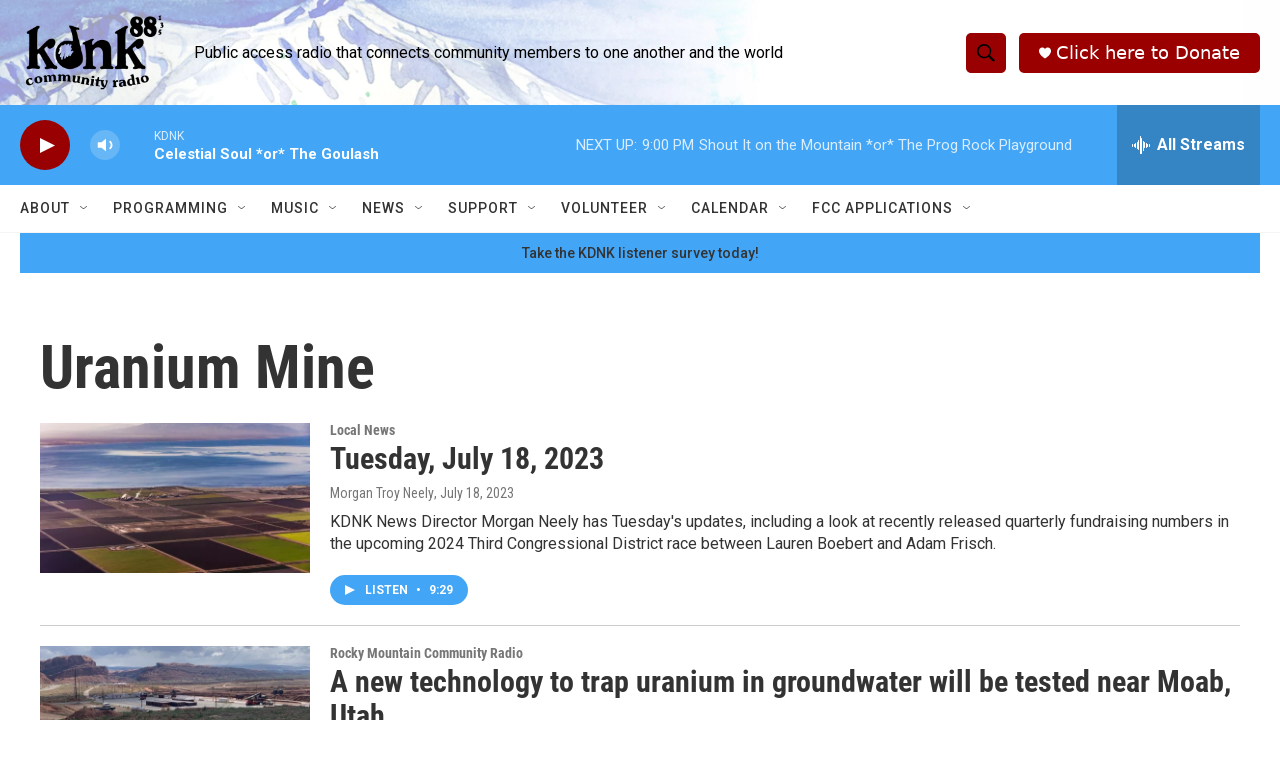

--- FILE ---
content_type: text/html; charset=utf-8
request_url: https://www.google.com/recaptcha/api2/aframe
body_size: 265
content:
<!DOCTYPE HTML><html><head><meta http-equiv="content-type" content="text/html; charset=UTF-8"></head><body><script nonce="F0gv41Fp2Zb5c4o9ip33tQ">/** Anti-fraud and anti-abuse applications only. See google.com/recaptcha */ try{var clients={'sodar':'https://pagead2.googlesyndication.com/pagead/sodar?'};window.addEventListener("message",function(a){try{if(a.source===window.parent){var b=JSON.parse(a.data);var c=clients[b['id']];if(c){var d=document.createElement('img');d.src=c+b['params']+'&rc='+(localStorage.getItem("rc::a")?sessionStorage.getItem("rc::b"):"");window.document.body.appendChild(d);sessionStorage.setItem("rc::e",parseInt(sessionStorage.getItem("rc::e")||0)+1);localStorage.setItem("rc::h",'1768448041828');}}}catch(b){}});window.parent.postMessage("_grecaptcha_ready", "*");}catch(b){}</script></body></html>